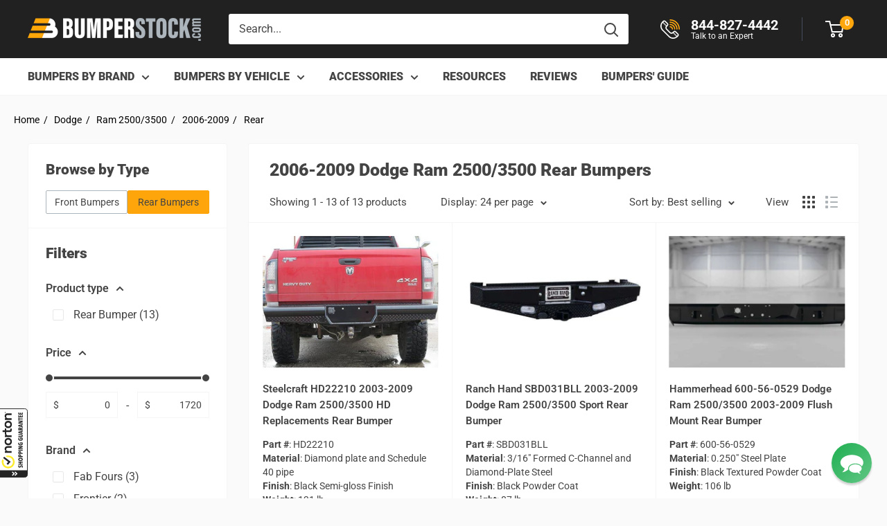

--- FILE ---
content_type: application/x-javascript; charset=utf-8
request_url: https://guarantee-cdn.com/Web/Seal/AltSealInfo.aspx?Info=1&PR=&CBF=bs_R.AltSeal&Elem=_GUARANTEE_SealSpan&SN=buysafeseal_1&HASH=CbY98hw0pPCQr1S1pvfextt2fO71dn9kh7NdL4c5IHm7YryCx4EUZbCO0Bf%2f%2bRK1LGm9GBaaJj2L0WePByeDpQ%3d%3d&S=Large&T=M&MSPHASH=&fpc=&DP=br%3DChrome%3Bvr%3D131.0.0.0%3Bos%3DLinux%3Bsno%3Da&I=&TS=ef93c4d25b
body_size: 654
content:
bs_R.AltSeal("_GUARANTEE_SealSpan","buysafeseal_1","CbY98hw0pPCQr1S1pvfextt2fO71dn9kh7NdL4c5IHm7YryCx4EUZbCO0Bf%2f%2bRK1LGm9GBaaJj2L0WePByeDpQ%3d%3d","","Large","M","<filename>Custom BLX[11]/Web/Seal/images/MpCustom/MP964282047a_Seal_BLX.swf</filename><bsuid>9c5ee5c0-9508-413f-a694-211d98b46af8_05</bsuid><Rollover>Guarantee</Rollover><Type>Certified</Type><Persist>True</Persist><Affiliate>False</Affiliate><Free>False</Free><SealResponse PersistantSealOn=\"True\" RolloverName=\"Custom\" SetName=\"a\" DisplayFlag=\"-1\" SealType=\"Certified\" UniqueId=\"9c5ee5c0-9508-413f-a694-211d98b46af8_05\" RolloverType=\"Guarantee\" ShowSeal=\"True\" SealLocation=\"Custom BLX[11]/Web/Seal/images/MpCustom/MP964282047a_Seal_BLX.swf\" MarketplaceUserHash=\"CQfn4hKO0Fnu5xwmRDkg7YMsgoZiUwJLzjIcxQcOgr7g9eK0wTcIly1Ay5i74qZ4Qz97V7oS3qCfkqQAPAZxCw==\" IsFreeBond=\"False\" IsAffiliateOnly=\"False\" />");

--- FILE ---
content_type: application/x-javascript; charset=utf-8
request_url: https://guarantee-cdn.com/Web/Seal/ii.aspx?CBF=bs_R.ii&fpc=&TS=bcgg0
body_size: -21
content:
bs_R.ii({ii:5});